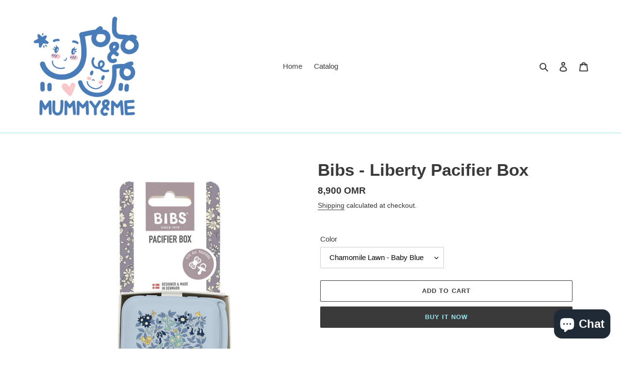

--- FILE ---
content_type: text/html; charset=utf-8
request_url: https://mummy-and-me.store/products/bibs-liberty-pacifier-box
body_size: 19846
content:
<!doctype html>
<html class="no-js" lang="en">
<head>
  <meta charset="utf-8">
  <meta http-equiv="X-UA-Compatible" content="IE=edge,chrome=1">
  <meta name="viewport" content="width=device-width,initial-scale=1">
  <meta name="theme-color" content="#3a3a3a">
  <link rel="canonical" href="https://mummy-and-me.store/products/bibs-liberty-pacifier-box"><title>Bibs - Liberty Pacifier Box
&ndash; Mummy and me</title><!-- /snippets/social-meta-tags.liquid -->




<meta property="og:site_name" content="Mummy and me">
<meta property="og:url" content="https://mummy-and-me.store/products/bibs-liberty-pacifier-box">
<meta property="og:title" content="Bibs - Liberty Pacifier Box">
<meta property="og:type" content="product">
<meta property="og:description" content="Mummy and me">

  <meta property="og:price:amount" content="8,90">
  <meta property="og:price:currency" content="OMR">

<meta property="og:image" content="http://mummy-and-me.store/cdn/shop/files/WhatsAppImage2023-06-23at11.26.38AM_1200x1200.jpg?v=1687612867"><meta property="og:image" content="http://mummy-and-me.store/cdn/shop/files/WhatsAppImage2023-06-23at11.39.14AM_1_1200x1200.jpg?v=1687612867"><meta property="og:image" content="http://mummy-and-me.store/cdn/shop/files/WhatsAppImage2023-06-23at11.39.14AM_1200x1200.jpg?v=1687612867">
<meta property="og:image:secure_url" content="https://mummy-and-me.store/cdn/shop/files/WhatsAppImage2023-06-23at11.26.38AM_1200x1200.jpg?v=1687612867"><meta property="og:image:secure_url" content="https://mummy-and-me.store/cdn/shop/files/WhatsAppImage2023-06-23at11.39.14AM_1_1200x1200.jpg?v=1687612867"><meta property="og:image:secure_url" content="https://mummy-and-me.store/cdn/shop/files/WhatsAppImage2023-06-23at11.39.14AM_1200x1200.jpg?v=1687612867">


<meta name="twitter:card" content="summary_large_image">
<meta name="twitter:title" content="Bibs - Liberty Pacifier Box">
<meta name="twitter:description" content="Mummy and me">


  <link href="//mummy-and-me.store/cdn/shop/t/1/assets/theme.scss.css?v=28338865806562282801759259549" rel="stylesheet" type="text/css" media="all" />

  <script>
    var theme = {
      breakpoints: {
        medium: 750,
        large: 990,
        widescreen: 1400
      },
      strings: {
        addToCart: "Add to cart",
        soldOut: "Sold out",
        unavailable: "Unavailable",
        regularPrice: "Regular price",
        salePrice: "Sale price",
        sale: "Sale",
        fromLowestPrice: "from [price]",
        vendor: "Vendor",
        showMore: "Show More",
        showLess: "Show Less",
        searchFor: "Search for",
        addressError: "Error looking up that address",
        addressNoResults: "No results for that address",
        addressQueryLimit: "You have exceeded the Google API usage limit. Consider upgrading to a \u003ca href=\"https:\/\/developers.google.com\/maps\/premium\/usage-limits\"\u003ePremium Plan\u003c\/a\u003e.",
        authError: "There was a problem authenticating your Google Maps account.",
        newWindow: "Opens in a new window.",
        external: "Opens external website.",
        newWindowExternal: "Opens external website in a new window.",
        removeLabel: "Remove [product]",
        update: "Update",
        quantity: "Quantity",
        discountedTotal: "Discounted total",
        regularTotal: "Regular total",
        priceColumn: "See Price column for discount details.",
        quantityMinimumMessage: "Quantity must be 1 or more",
        cartError: "There was an error while updating your cart. Please try again.",
        removedItemMessage: "Removed \u003cspan class=\"cart__removed-product-details\"\u003e([quantity]) [link]\u003c\/span\u003e from your cart.",
        unitPrice: "Unit price",
        unitPriceSeparator: "per",
        oneCartCount: "1 item",
        otherCartCount: "[count] items",
        quantityLabel: "Quantity: [count]",
        products: "Products",
        loading: "Loading",
        number_of_results: "[result_number] of [results_count]",
        number_of_results_found: "[results_count] results found",
        one_result_found: "1 result found"
      },
      moneyFormat: "{{amount_with_comma_separator}}0 OMR",
      moneyFormatWithCurrency: "{{amount_with_comma_separator}}0 OMR",
      settings: {
        predictiveSearchEnabled: true,
        predictiveSearchShowPrice: false,
        predictiveSearchShowVendor: false
      }
    }

    document.documentElement.className = document.documentElement.className.replace('no-js', 'js');
  </script><script src="//mummy-and-me.store/cdn/shop/t/1/assets/lazysizes.js?v=94224023136283657951587543054" async="async"></script>
  <script src="//mummy-and-me.store/cdn/shop/t/1/assets/vendor.js?v=85833464202832145531587543056" defer="defer"></script>
  <script src="//mummy-and-me.store/cdn/shop/t/1/assets/theme.js?v=89031576585505892971587543055" defer="defer"></script>

  <script>window.performance && window.performance.mark && window.performance.mark('shopify.content_for_header.start');</script><meta id="shopify-digital-wallet" name="shopify-digital-wallet" content="/29646553181/digital_wallets/dialog">
<link rel="alternate" type="application/json+oembed" href="https://mummy-and-me.store/products/bibs-liberty-pacifier-box.oembed">
<script async="async" src="/checkouts/internal/preloads.js?locale=en-OM"></script>
<script id="shopify-features" type="application/json">{"accessToken":"f66c3ddbafa3d8c406bc8992b558aba2","betas":["rich-media-storefront-analytics"],"domain":"mummy-and-me.store","predictiveSearch":true,"shopId":29646553181,"locale":"en"}</script>
<script>var Shopify = Shopify || {};
Shopify.shop = "mummy-and-me-by-sundus.myshopify.com";
Shopify.locale = "en";
Shopify.currency = {"active":"OMR","rate":"1.0"};
Shopify.country = "OM";
Shopify.theme = {"name":"Debut","id":81585209437,"schema_name":"Debut","schema_version":"16.5.6","theme_store_id":796,"role":"main"};
Shopify.theme.handle = "null";
Shopify.theme.style = {"id":null,"handle":null};
Shopify.cdnHost = "mummy-and-me.store/cdn";
Shopify.routes = Shopify.routes || {};
Shopify.routes.root = "/";</script>
<script type="module">!function(o){(o.Shopify=o.Shopify||{}).modules=!0}(window);</script>
<script>!function(o){function n(){var o=[];function n(){o.push(Array.prototype.slice.apply(arguments))}return n.q=o,n}var t=o.Shopify=o.Shopify||{};t.loadFeatures=n(),t.autoloadFeatures=n()}(window);</script>
<script id="shop-js-analytics" type="application/json">{"pageType":"product"}</script>
<script defer="defer" async type="module" src="//mummy-and-me.store/cdn/shopifycloud/shop-js/modules/v2/client.init-shop-cart-sync_BdyHc3Nr.en.esm.js"></script>
<script defer="defer" async type="module" src="//mummy-and-me.store/cdn/shopifycloud/shop-js/modules/v2/chunk.common_Daul8nwZ.esm.js"></script>
<script type="module">
  await import("//mummy-and-me.store/cdn/shopifycloud/shop-js/modules/v2/client.init-shop-cart-sync_BdyHc3Nr.en.esm.js");
await import("//mummy-and-me.store/cdn/shopifycloud/shop-js/modules/v2/chunk.common_Daul8nwZ.esm.js");

  window.Shopify.SignInWithShop?.initShopCartSync?.({"fedCMEnabled":true,"windoidEnabled":true});

</script>
<script>(function() {
  var isLoaded = false;
  function asyncLoad() {
    if (isLoaded) return;
    isLoaded = true;
    var urls = ["https:\/\/cdn.weglot.com\/weglot_script_tag.js?shop=mummy-and-me-by-sundus.myshopify.com"];
    for (var i = 0; i < urls.length; i++) {
      var s = document.createElement('script');
      s.type = 'text/javascript';
      s.async = true;
      s.src = urls[i];
      var x = document.getElementsByTagName('script')[0];
      x.parentNode.insertBefore(s, x);
    }
  };
  if(window.attachEvent) {
    window.attachEvent('onload', asyncLoad);
  } else {
    window.addEventListener('load', asyncLoad, false);
  }
})();</script>
<script id="__st">var __st={"a":29646553181,"offset":14400,"reqid":"15ec7420-b460-4250-9904-09a1ab2ecc9f-1769011669","pageurl":"mummy-and-me.store\/products\/bibs-liberty-pacifier-box","u":"e6a069b9ce55","p":"product","rtyp":"product","rid":7113702572125};</script>
<script>window.ShopifyPaypalV4VisibilityTracking = true;</script>
<script id="captcha-bootstrap">!function(){'use strict';const t='contact',e='account',n='new_comment',o=[[t,t],['blogs',n],['comments',n],[t,'customer']],c=[[e,'customer_login'],[e,'guest_login'],[e,'recover_customer_password'],[e,'create_customer']],r=t=>t.map((([t,e])=>`form[action*='/${t}']:not([data-nocaptcha='true']) input[name='form_type'][value='${e}']`)).join(','),a=t=>()=>t?[...document.querySelectorAll(t)].map((t=>t.form)):[];function s(){const t=[...o],e=r(t);return a(e)}const i='password',u='form_key',d=['recaptcha-v3-token','g-recaptcha-response','h-captcha-response',i],f=()=>{try{return window.sessionStorage}catch{return}},m='__shopify_v',_=t=>t.elements[u];function p(t,e,n=!1){try{const o=window.sessionStorage,c=JSON.parse(o.getItem(e)),{data:r}=function(t){const{data:e,action:n}=t;return t[m]||n?{data:e,action:n}:{data:t,action:n}}(c);for(const[e,n]of Object.entries(r))t.elements[e]&&(t.elements[e].value=n);n&&o.removeItem(e)}catch(o){console.error('form repopulation failed',{error:o})}}const l='form_type',E='cptcha';function T(t){t.dataset[E]=!0}const w=window,h=w.document,L='Shopify',v='ce_forms',y='captcha';let A=!1;((t,e)=>{const n=(g='f06e6c50-85a8-45c8-87d0-21a2b65856fe',I='https://cdn.shopify.com/shopifycloud/storefront-forms-hcaptcha/ce_storefront_forms_captcha_hcaptcha.v1.5.2.iife.js',D={infoText:'Protected by hCaptcha',privacyText:'Privacy',termsText:'Terms'},(t,e,n)=>{const o=w[L][v],c=o.bindForm;if(c)return c(t,g,e,D).then(n);var r;o.q.push([[t,g,e,D],n]),r=I,A||(h.body.append(Object.assign(h.createElement('script'),{id:'captcha-provider',async:!0,src:r})),A=!0)});var g,I,D;w[L]=w[L]||{},w[L][v]=w[L][v]||{},w[L][v].q=[],w[L][y]=w[L][y]||{},w[L][y].protect=function(t,e){n(t,void 0,e),T(t)},Object.freeze(w[L][y]),function(t,e,n,w,h,L){const[v,y,A,g]=function(t,e,n){const i=e?o:[],u=t?c:[],d=[...i,...u],f=r(d),m=r(i),_=r(d.filter((([t,e])=>n.includes(e))));return[a(f),a(m),a(_),s()]}(w,h,L),I=t=>{const e=t.target;return e instanceof HTMLFormElement?e:e&&e.form},D=t=>v().includes(t);t.addEventListener('submit',(t=>{const e=I(t);if(!e)return;const n=D(e)&&!e.dataset.hcaptchaBound&&!e.dataset.recaptchaBound,o=_(e),c=g().includes(e)&&(!o||!o.value);(n||c)&&t.preventDefault(),c&&!n&&(function(t){try{if(!f())return;!function(t){const e=f();if(!e)return;const n=_(t);if(!n)return;const o=n.value;o&&e.removeItem(o)}(t);const e=Array.from(Array(32),(()=>Math.random().toString(36)[2])).join('');!function(t,e){_(t)||t.append(Object.assign(document.createElement('input'),{type:'hidden',name:u})),t.elements[u].value=e}(t,e),function(t,e){const n=f();if(!n)return;const o=[...t.querySelectorAll(`input[type='${i}']`)].map((({name:t})=>t)),c=[...d,...o],r={};for(const[a,s]of new FormData(t).entries())c.includes(a)||(r[a]=s);n.setItem(e,JSON.stringify({[m]:1,action:t.action,data:r}))}(t,e)}catch(e){console.error('failed to persist form',e)}}(e),e.submit())}));const S=(t,e)=>{t&&!t.dataset[E]&&(n(t,e.some((e=>e===t))),T(t))};for(const o of['focusin','change'])t.addEventListener(o,(t=>{const e=I(t);D(e)&&S(e,y())}));const B=e.get('form_key'),M=e.get(l),P=B&&M;t.addEventListener('DOMContentLoaded',(()=>{const t=y();if(P)for(const e of t)e.elements[l].value===M&&p(e,B);[...new Set([...A(),...v().filter((t=>'true'===t.dataset.shopifyCaptcha))])].forEach((e=>S(e,t)))}))}(h,new URLSearchParams(w.location.search),n,t,e,['guest_login'])})(!0,!0)}();</script>
<script integrity="sha256-4kQ18oKyAcykRKYeNunJcIwy7WH5gtpwJnB7kiuLZ1E=" data-source-attribution="shopify.loadfeatures" defer="defer" src="//mummy-and-me.store/cdn/shopifycloud/storefront/assets/storefront/load_feature-a0a9edcb.js" crossorigin="anonymous"></script>
<script data-source-attribution="shopify.dynamic_checkout.dynamic.init">var Shopify=Shopify||{};Shopify.PaymentButton=Shopify.PaymentButton||{isStorefrontPortableWallets:!0,init:function(){window.Shopify.PaymentButton.init=function(){};var t=document.createElement("script");t.src="https://mummy-and-me.store/cdn/shopifycloud/portable-wallets/latest/portable-wallets.en.js",t.type="module",document.head.appendChild(t)}};
</script>
<script data-source-attribution="shopify.dynamic_checkout.buyer_consent">
  function portableWalletsHideBuyerConsent(e){var t=document.getElementById("shopify-buyer-consent"),n=document.getElementById("shopify-subscription-policy-button");t&&n&&(t.classList.add("hidden"),t.setAttribute("aria-hidden","true"),n.removeEventListener("click",e))}function portableWalletsShowBuyerConsent(e){var t=document.getElementById("shopify-buyer-consent"),n=document.getElementById("shopify-subscription-policy-button");t&&n&&(t.classList.remove("hidden"),t.removeAttribute("aria-hidden"),n.addEventListener("click",e))}window.Shopify?.PaymentButton&&(window.Shopify.PaymentButton.hideBuyerConsent=portableWalletsHideBuyerConsent,window.Shopify.PaymentButton.showBuyerConsent=portableWalletsShowBuyerConsent);
</script>
<script>
  function portableWalletsCleanup(e){e&&e.src&&console.error("Failed to load portable wallets script "+e.src);var t=document.querySelectorAll("shopify-accelerated-checkout .shopify-payment-button__skeleton, shopify-accelerated-checkout-cart .wallet-cart-button__skeleton"),e=document.getElementById("shopify-buyer-consent");for(let e=0;e<t.length;e++)t[e].remove();e&&e.remove()}function portableWalletsNotLoadedAsModule(e){e instanceof ErrorEvent&&"string"==typeof e.message&&e.message.includes("import.meta")&&"string"==typeof e.filename&&e.filename.includes("portable-wallets")&&(window.removeEventListener("error",portableWalletsNotLoadedAsModule),window.Shopify.PaymentButton.failedToLoad=e,"loading"===document.readyState?document.addEventListener("DOMContentLoaded",window.Shopify.PaymentButton.init):window.Shopify.PaymentButton.init())}window.addEventListener("error",portableWalletsNotLoadedAsModule);
</script>

<script type="module" src="https://mummy-and-me.store/cdn/shopifycloud/portable-wallets/latest/portable-wallets.en.js" onError="portableWalletsCleanup(this)" crossorigin="anonymous"></script>
<script nomodule>
  document.addEventListener("DOMContentLoaded", portableWalletsCleanup);
</script>

<link id="shopify-accelerated-checkout-styles" rel="stylesheet" media="screen" href="https://mummy-and-me.store/cdn/shopifycloud/portable-wallets/latest/accelerated-checkout-backwards-compat.css" crossorigin="anonymous">
<style id="shopify-accelerated-checkout-cart">
        #shopify-buyer-consent {
  margin-top: 1em;
  display: inline-block;
  width: 100%;
}

#shopify-buyer-consent.hidden {
  display: none;
}

#shopify-subscription-policy-button {
  background: none;
  border: none;
  padding: 0;
  text-decoration: underline;
  font-size: inherit;
  cursor: pointer;
}

#shopify-subscription-policy-button::before {
  box-shadow: none;
}

      </style>

<script>window.performance && window.performance.mark && window.performance.mark('shopify.content_for_header.end');</script>
<link rel="alternate" hreflang="ar" href="https://mummy-and-me.store/products/bibs-liberty-pacifier-box">
<link rel="alternate" hreflang="en" href="https://mummy-and-me.store/a/l/en/products/bibs-liberty-pacifier-box">
    

<!--Start Weglot Script-->
<script src="//cdn.weglot.com/weglot.min.js"></script>
<script id="has-script-tags">Weglot.initialize({ api_key:"wg_69cf2de2f53f4749ca235c25b1bd84411" });</script>
<!--End Weglot Script-->

<script src="https://cdn.shopify.com/extensions/e8878072-2f6b-4e89-8082-94b04320908d/inbox-1254/assets/inbox-chat-loader.js" type="text/javascript" defer="defer"></script>
<link href="https://monorail-edge.shopifysvc.com" rel="dns-prefetch">
<script>(function(){if ("sendBeacon" in navigator && "performance" in window) {try {var session_token_from_headers = performance.getEntriesByType('navigation')[0].serverTiming.find(x => x.name == '_s').description;} catch {var session_token_from_headers = undefined;}var session_cookie_matches = document.cookie.match(/_shopify_s=([^;]*)/);var session_token_from_cookie = session_cookie_matches && session_cookie_matches.length === 2 ? session_cookie_matches[1] : "";var session_token = session_token_from_headers || session_token_from_cookie || "";function handle_abandonment_event(e) {var entries = performance.getEntries().filter(function(entry) {return /monorail-edge.shopifysvc.com/.test(entry.name);});if (!window.abandonment_tracked && entries.length === 0) {window.abandonment_tracked = true;var currentMs = Date.now();var navigation_start = performance.timing.navigationStart;var payload = {shop_id: 29646553181,url: window.location.href,navigation_start,duration: currentMs - navigation_start,session_token,page_type: "product"};window.navigator.sendBeacon("https://monorail-edge.shopifysvc.com/v1/produce", JSON.stringify({schema_id: "online_store_buyer_site_abandonment/1.1",payload: payload,metadata: {event_created_at_ms: currentMs,event_sent_at_ms: currentMs}}));}}window.addEventListener('pagehide', handle_abandonment_event);}}());</script>
<script id="web-pixels-manager-setup">(function e(e,d,r,n,o){if(void 0===o&&(o={}),!Boolean(null===(a=null===(i=window.Shopify)||void 0===i?void 0:i.analytics)||void 0===a?void 0:a.replayQueue)){var i,a;window.Shopify=window.Shopify||{};var t=window.Shopify;t.analytics=t.analytics||{};var s=t.analytics;s.replayQueue=[],s.publish=function(e,d,r){return s.replayQueue.push([e,d,r]),!0};try{self.performance.mark("wpm:start")}catch(e){}var l=function(){var e={modern:/Edge?\/(1{2}[4-9]|1[2-9]\d|[2-9]\d{2}|\d{4,})\.\d+(\.\d+|)|Firefox\/(1{2}[4-9]|1[2-9]\d|[2-9]\d{2}|\d{4,})\.\d+(\.\d+|)|Chrom(ium|e)\/(9{2}|\d{3,})\.\d+(\.\d+|)|(Maci|X1{2}).+ Version\/(15\.\d+|(1[6-9]|[2-9]\d|\d{3,})\.\d+)([,.]\d+|)( \(\w+\)|)( Mobile\/\w+|) Safari\/|Chrome.+OPR\/(9{2}|\d{3,})\.\d+\.\d+|(CPU[ +]OS|iPhone[ +]OS|CPU[ +]iPhone|CPU IPhone OS|CPU iPad OS)[ +]+(15[._]\d+|(1[6-9]|[2-9]\d|\d{3,})[._]\d+)([._]\d+|)|Android:?[ /-](13[3-9]|1[4-9]\d|[2-9]\d{2}|\d{4,})(\.\d+|)(\.\d+|)|Android.+Firefox\/(13[5-9]|1[4-9]\d|[2-9]\d{2}|\d{4,})\.\d+(\.\d+|)|Android.+Chrom(ium|e)\/(13[3-9]|1[4-9]\d|[2-9]\d{2}|\d{4,})\.\d+(\.\d+|)|SamsungBrowser\/([2-9]\d|\d{3,})\.\d+/,legacy:/Edge?\/(1[6-9]|[2-9]\d|\d{3,})\.\d+(\.\d+|)|Firefox\/(5[4-9]|[6-9]\d|\d{3,})\.\d+(\.\d+|)|Chrom(ium|e)\/(5[1-9]|[6-9]\d|\d{3,})\.\d+(\.\d+|)([\d.]+$|.*Safari\/(?![\d.]+ Edge\/[\d.]+$))|(Maci|X1{2}).+ Version\/(10\.\d+|(1[1-9]|[2-9]\d|\d{3,})\.\d+)([,.]\d+|)( \(\w+\)|)( Mobile\/\w+|) Safari\/|Chrome.+OPR\/(3[89]|[4-9]\d|\d{3,})\.\d+\.\d+|(CPU[ +]OS|iPhone[ +]OS|CPU[ +]iPhone|CPU IPhone OS|CPU iPad OS)[ +]+(10[._]\d+|(1[1-9]|[2-9]\d|\d{3,})[._]\d+)([._]\d+|)|Android:?[ /-](13[3-9]|1[4-9]\d|[2-9]\d{2}|\d{4,})(\.\d+|)(\.\d+|)|Mobile Safari.+OPR\/([89]\d|\d{3,})\.\d+\.\d+|Android.+Firefox\/(13[5-9]|1[4-9]\d|[2-9]\d{2}|\d{4,})\.\d+(\.\d+|)|Android.+Chrom(ium|e)\/(13[3-9]|1[4-9]\d|[2-9]\d{2}|\d{4,})\.\d+(\.\d+|)|Android.+(UC? ?Browser|UCWEB|U3)[ /]?(15\.([5-9]|\d{2,})|(1[6-9]|[2-9]\d|\d{3,})\.\d+)\.\d+|SamsungBrowser\/(5\.\d+|([6-9]|\d{2,})\.\d+)|Android.+MQ{2}Browser\/(14(\.(9|\d{2,})|)|(1[5-9]|[2-9]\d|\d{3,})(\.\d+|))(\.\d+|)|K[Aa][Ii]OS\/(3\.\d+|([4-9]|\d{2,})\.\d+)(\.\d+|)/},d=e.modern,r=e.legacy,n=navigator.userAgent;return n.match(d)?"modern":n.match(r)?"legacy":"unknown"}(),u="modern"===l?"modern":"legacy",c=(null!=n?n:{modern:"",legacy:""})[u],f=function(e){return[e.baseUrl,"/wpm","/b",e.hashVersion,"modern"===e.buildTarget?"m":"l",".js"].join("")}({baseUrl:d,hashVersion:r,buildTarget:u}),m=function(e){var d=e.version,r=e.bundleTarget,n=e.surface,o=e.pageUrl,i=e.monorailEndpoint;return{emit:function(e){var a=e.status,t=e.errorMsg,s=(new Date).getTime(),l=JSON.stringify({metadata:{event_sent_at_ms:s},events:[{schema_id:"web_pixels_manager_load/3.1",payload:{version:d,bundle_target:r,page_url:o,status:a,surface:n,error_msg:t},metadata:{event_created_at_ms:s}}]});if(!i)return console&&console.warn&&console.warn("[Web Pixels Manager] No Monorail endpoint provided, skipping logging."),!1;try{return self.navigator.sendBeacon.bind(self.navigator)(i,l)}catch(e){}var u=new XMLHttpRequest;try{return u.open("POST",i,!0),u.setRequestHeader("Content-Type","text/plain"),u.send(l),!0}catch(e){return console&&console.warn&&console.warn("[Web Pixels Manager] Got an unhandled error while logging to Monorail."),!1}}}}({version:r,bundleTarget:l,surface:e.surface,pageUrl:self.location.href,monorailEndpoint:e.monorailEndpoint});try{o.browserTarget=l,function(e){var d=e.src,r=e.async,n=void 0===r||r,o=e.onload,i=e.onerror,a=e.sri,t=e.scriptDataAttributes,s=void 0===t?{}:t,l=document.createElement("script"),u=document.querySelector("head"),c=document.querySelector("body");if(l.async=n,l.src=d,a&&(l.integrity=a,l.crossOrigin="anonymous"),s)for(var f in s)if(Object.prototype.hasOwnProperty.call(s,f))try{l.dataset[f]=s[f]}catch(e){}if(o&&l.addEventListener("load",o),i&&l.addEventListener("error",i),u)u.appendChild(l);else{if(!c)throw new Error("Did not find a head or body element to append the script");c.appendChild(l)}}({src:f,async:!0,onload:function(){if(!function(){var e,d;return Boolean(null===(d=null===(e=window.Shopify)||void 0===e?void 0:e.analytics)||void 0===d?void 0:d.initialized)}()){var d=window.webPixelsManager.init(e)||void 0;if(d){var r=window.Shopify.analytics;r.replayQueue.forEach((function(e){var r=e[0],n=e[1],o=e[2];d.publishCustomEvent(r,n,o)})),r.replayQueue=[],r.publish=d.publishCustomEvent,r.visitor=d.visitor,r.initialized=!0}}},onerror:function(){return m.emit({status:"failed",errorMsg:"".concat(f," has failed to load")})},sri:function(e){var d=/^sha384-[A-Za-z0-9+/=]+$/;return"string"==typeof e&&d.test(e)}(c)?c:"",scriptDataAttributes:o}),m.emit({status:"loading"})}catch(e){m.emit({status:"failed",errorMsg:(null==e?void 0:e.message)||"Unknown error"})}}})({shopId: 29646553181,storefrontBaseUrl: "https://mummy-and-me.store",extensionsBaseUrl: "https://extensions.shopifycdn.com/cdn/shopifycloud/web-pixels-manager",monorailEndpoint: "https://monorail-edge.shopifysvc.com/unstable/produce_batch",surface: "storefront-renderer",enabledBetaFlags: ["2dca8a86"],webPixelsConfigList: [{"id":"shopify-app-pixel","configuration":"{}","eventPayloadVersion":"v1","runtimeContext":"STRICT","scriptVersion":"0450","apiClientId":"shopify-pixel","type":"APP","privacyPurposes":["ANALYTICS","MARKETING"]},{"id":"shopify-custom-pixel","eventPayloadVersion":"v1","runtimeContext":"LAX","scriptVersion":"0450","apiClientId":"shopify-pixel","type":"CUSTOM","privacyPurposes":["ANALYTICS","MARKETING"]}],isMerchantRequest: false,initData: {"shop":{"name":"Mummy and me","paymentSettings":{"currencyCode":"OMR"},"myshopifyDomain":"mummy-and-me-by-sundus.myshopify.com","countryCode":"OM","storefrontUrl":"https:\/\/mummy-and-me.store"},"customer":null,"cart":null,"checkout":null,"productVariants":[{"price":{"amount":8.9,"currencyCode":"OMR"},"product":{"title":"Bibs - Liberty Pacifier Box","vendor":"Mummy and me","id":"7113702572125","untranslatedTitle":"Bibs - Liberty Pacifier Box","url":"\/products\/bibs-liberty-pacifier-box","type":""},"id":"41076784234589","image":{"src":"\/\/mummy-and-me.store\/cdn\/shop\/files\/WhatsAppImage2023-06-23at11.39.13AM_1.jpg?v=1687612867"},"sku":"","title":"Capel - Sage","untranslatedTitle":"Capel - Sage"},{"price":{"amount":8.9,"currencyCode":"OMR"},"product":{"title":"Bibs - Liberty Pacifier Box","vendor":"Mummy and me","id":"7113702572125","untranslatedTitle":"Bibs - Liberty Pacifier Box","url":"\/products\/bibs-liberty-pacifier-box","type":""},"id":"41076784267357","image":{"src":"\/\/mummy-and-me.store\/cdn\/shop\/files\/WhatsAppImage2023-06-23at11.39.13AM_2.jpg?v=1687612867"},"sku":"","title":"Eloise - Blush","untranslatedTitle":"Eloise - Blush"},{"price":{"amount":8.9,"currencyCode":"OMR"},"product":{"title":"Bibs - Liberty Pacifier Box","vendor":"Mummy and me","id":"7113702572125","untranslatedTitle":"Bibs - Liberty Pacifier Box","url":"\/products\/bibs-liberty-pacifier-box","type":""},"id":"41076784300125","image":{"src":"\/\/mummy-and-me.store\/cdn\/shop\/files\/WhatsAppImage2023-06-23at11.39.14AM.jpg?v=1687612867"},"sku":"","title":"Eloise - Ivory","untranslatedTitle":"Eloise - Ivory"},{"price":{"amount":8.9,"currencyCode":"OMR"},"product":{"title":"Bibs - Liberty Pacifier Box","vendor":"Mummy and me","id":"7113702572125","untranslatedTitle":"Bibs - Liberty Pacifier Box","url":"\/products\/bibs-liberty-pacifier-box","type":""},"id":"41076784332893","image":{"src":"\/\/mummy-and-me.store\/cdn\/shop\/files\/WhatsAppImage2023-06-23at11.39.14AM_1.jpg?v=1687612867"},"sku":"","title":"Chamomile Lawn - Baby Blue","untranslatedTitle":"Chamomile Lawn - Baby Blue"}],"purchasingCompany":null},},"https://mummy-and-me.store/cdn","fcfee988w5aeb613cpc8e4bc33m6693e112",{"modern":"","legacy":""},{"shopId":"29646553181","storefrontBaseUrl":"https:\/\/mummy-and-me.store","extensionBaseUrl":"https:\/\/extensions.shopifycdn.com\/cdn\/shopifycloud\/web-pixels-manager","surface":"storefront-renderer","enabledBetaFlags":"[\"2dca8a86\"]","isMerchantRequest":"false","hashVersion":"fcfee988w5aeb613cpc8e4bc33m6693e112","publish":"custom","events":"[[\"page_viewed\",{}],[\"product_viewed\",{\"productVariant\":{\"price\":{\"amount\":8.9,\"currencyCode\":\"OMR\"},\"product\":{\"title\":\"Bibs - Liberty Pacifier Box\",\"vendor\":\"Mummy and me\",\"id\":\"7113702572125\",\"untranslatedTitle\":\"Bibs - Liberty Pacifier Box\",\"url\":\"\/products\/bibs-liberty-pacifier-box\",\"type\":\"\"},\"id\":\"41076784332893\",\"image\":{\"src\":\"\/\/mummy-and-me.store\/cdn\/shop\/files\/WhatsAppImage2023-06-23at11.39.14AM_1.jpg?v=1687612867\"},\"sku\":\"\",\"title\":\"Chamomile Lawn - Baby Blue\",\"untranslatedTitle\":\"Chamomile Lawn - Baby Blue\"}}]]"});</script><script>
  window.ShopifyAnalytics = window.ShopifyAnalytics || {};
  window.ShopifyAnalytics.meta = window.ShopifyAnalytics.meta || {};
  window.ShopifyAnalytics.meta.currency = 'OMR';
  var meta = {"product":{"id":7113702572125,"gid":"gid:\/\/shopify\/Product\/7113702572125","vendor":"Mummy and me","type":"","handle":"bibs-liberty-pacifier-box","variants":[{"id":41076784234589,"price":890,"name":"Bibs - Liberty Pacifier Box - Capel - Sage","public_title":"Capel - Sage","sku":""},{"id":41076784267357,"price":890,"name":"Bibs - Liberty Pacifier Box - Eloise - Blush","public_title":"Eloise - Blush","sku":""},{"id":41076784300125,"price":890,"name":"Bibs - Liberty Pacifier Box - Eloise - Ivory","public_title":"Eloise - Ivory","sku":""},{"id":41076784332893,"price":890,"name":"Bibs - Liberty Pacifier Box - Chamomile Lawn - Baby Blue","public_title":"Chamomile Lawn - Baby Blue","sku":""}],"remote":false},"page":{"pageType":"product","resourceType":"product","resourceId":7113702572125,"requestId":"15ec7420-b460-4250-9904-09a1ab2ecc9f-1769011669"}};
  for (var attr in meta) {
    window.ShopifyAnalytics.meta[attr] = meta[attr];
  }
</script>
<script class="analytics">
  (function () {
    var customDocumentWrite = function(content) {
      var jquery = null;

      if (window.jQuery) {
        jquery = window.jQuery;
      } else if (window.Checkout && window.Checkout.$) {
        jquery = window.Checkout.$;
      }

      if (jquery) {
        jquery('body').append(content);
      }
    };

    var hasLoggedConversion = function(token) {
      if (token) {
        return document.cookie.indexOf('loggedConversion=' + token) !== -1;
      }
      return false;
    }

    var setCookieIfConversion = function(token) {
      if (token) {
        var twoMonthsFromNow = new Date(Date.now());
        twoMonthsFromNow.setMonth(twoMonthsFromNow.getMonth() + 2);

        document.cookie = 'loggedConversion=' + token + '; expires=' + twoMonthsFromNow;
      }
    }

    var trekkie = window.ShopifyAnalytics.lib = window.trekkie = window.trekkie || [];
    if (trekkie.integrations) {
      return;
    }
    trekkie.methods = [
      'identify',
      'page',
      'ready',
      'track',
      'trackForm',
      'trackLink'
    ];
    trekkie.factory = function(method) {
      return function() {
        var args = Array.prototype.slice.call(arguments);
        args.unshift(method);
        trekkie.push(args);
        return trekkie;
      };
    };
    for (var i = 0; i < trekkie.methods.length; i++) {
      var key = trekkie.methods[i];
      trekkie[key] = trekkie.factory(key);
    }
    trekkie.load = function(config) {
      trekkie.config = config || {};
      trekkie.config.initialDocumentCookie = document.cookie;
      var first = document.getElementsByTagName('script')[0];
      var script = document.createElement('script');
      script.type = 'text/javascript';
      script.onerror = function(e) {
        var scriptFallback = document.createElement('script');
        scriptFallback.type = 'text/javascript';
        scriptFallback.onerror = function(error) {
                var Monorail = {
      produce: function produce(monorailDomain, schemaId, payload) {
        var currentMs = new Date().getTime();
        var event = {
          schema_id: schemaId,
          payload: payload,
          metadata: {
            event_created_at_ms: currentMs,
            event_sent_at_ms: currentMs
          }
        };
        return Monorail.sendRequest("https://" + monorailDomain + "/v1/produce", JSON.stringify(event));
      },
      sendRequest: function sendRequest(endpointUrl, payload) {
        // Try the sendBeacon API
        if (window && window.navigator && typeof window.navigator.sendBeacon === 'function' && typeof window.Blob === 'function' && !Monorail.isIos12()) {
          var blobData = new window.Blob([payload], {
            type: 'text/plain'
          });

          if (window.navigator.sendBeacon(endpointUrl, blobData)) {
            return true;
          } // sendBeacon was not successful

        } // XHR beacon

        var xhr = new XMLHttpRequest();

        try {
          xhr.open('POST', endpointUrl);
          xhr.setRequestHeader('Content-Type', 'text/plain');
          xhr.send(payload);
        } catch (e) {
          console.log(e);
        }

        return false;
      },
      isIos12: function isIos12() {
        return window.navigator.userAgent.lastIndexOf('iPhone; CPU iPhone OS 12_') !== -1 || window.navigator.userAgent.lastIndexOf('iPad; CPU OS 12_') !== -1;
      }
    };
    Monorail.produce('monorail-edge.shopifysvc.com',
      'trekkie_storefront_load_errors/1.1',
      {shop_id: 29646553181,
      theme_id: 81585209437,
      app_name: "storefront",
      context_url: window.location.href,
      source_url: "//mummy-and-me.store/cdn/s/trekkie.storefront.cd680fe47e6c39ca5d5df5f0a32d569bc48c0f27.min.js"});

        };
        scriptFallback.async = true;
        scriptFallback.src = '//mummy-and-me.store/cdn/s/trekkie.storefront.cd680fe47e6c39ca5d5df5f0a32d569bc48c0f27.min.js';
        first.parentNode.insertBefore(scriptFallback, first);
      };
      script.async = true;
      script.src = '//mummy-and-me.store/cdn/s/trekkie.storefront.cd680fe47e6c39ca5d5df5f0a32d569bc48c0f27.min.js';
      first.parentNode.insertBefore(script, first);
    };
    trekkie.load(
      {"Trekkie":{"appName":"storefront","development":false,"defaultAttributes":{"shopId":29646553181,"isMerchantRequest":null,"themeId":81585209437,"themeCityHash":"6852179729647045043","contentLanguage":"en","currency":"OMR","eventMetadataId":"ace1fcff-924a-46ad-be80-e3e63b7ab5e8"},"isServerSideCookieWritingEnabled":true,"monorailRegion":"shop_domain","enabledBetaFlags":["65f19447"]},"Session Attribution":{},"S2S":{"facebookCapiEnabled":false,"source":"trekkie-storefront-renderer","apiClientId":580111}}
    );

    var loaded = false;
    trekkie.ready(function() {
      if (loaded) return;
      loaded = true;

      window.ShopifyAnalytics.lib = window.trekkie;

      var originalDocumentWrite = document.write;
      document.write = customDocumentWrite;
      try { window.ShopifyAnalytics.merchantGoogleAnalytics.call(this); } catch(error) {};
      document.write = originalDocumentWrite;

      window.ShopifyAnalytics.lib.page(null,{"pageType":"product","resourceType":"product","resourceId":7113702572125,"requestId":"15ec7420-b460-4250-9904-09a1ab2ecc9f-1769011669","shopifyEmitted":true});

      var match = window.location.pathname.match(/checkouts\/(.+)\/(thank_you|post_purchase)/)
      var token = match? match[1]: undefined;
      if (!hasLoggedConversion(token)) {
        setCookieIfConversion(token);
        window.ShopifyAnalytics.lib.track("Viewed Product",{"currency":"OMR","variantId":41076784234589,"productId":7113702572125,"productGid":"gid:\/\/shopify\/Product\/7113702572125","name":"Bibs - Liberty Pacifier Box - Capel - Sage","price":"8.900","sku":"","brand":"Mummy and me","variant":"Capel - Sage","category":"","nonInteraction":true,"remote":false},undefined,undefined,{"shopifyEmitted":true});
      window.ShopifyAnalytics.lib.track("monorail:\/\/trekkie_storefront_viewed_product\/1.1",{"currency":"OMR","variantId":41076784234589,"productId":7113702572125,"productGid":"gid:\/\/shopify\/Product\/7113702572125","name":"Bibs - Liberty Pacifier Box - Capel - Sage","price":"8.900","sku":"","brand":"Mummy and me","variant":"Capel - Sage","category":"","nonInteraction":true,"remote":false,"referer":"https:\/\/mummy-and-me.store\/products\/bibs-liberty-pacifier-box"});
      }
    });


        var eventsListenerScript = document.createElement('script');
        eventsListenerScript.async = true;
        eventsListenerScript.src = "//mummy-and-me.store/cdn/shopifycloud/storefront/assets/shop_events_listener-3da45d37.js";
        document.getElementsByTagName('head')[0].appendChild(eventsListenerScript);

})();</script>
<script
  defer
  src="https://mummy-and-me.store/cdn/shopifycloud/perf-kit/shopify-perf-kit-3.0.4.min.js"
  data-application="storefront-renderer"
  data-shop-id="29646553181"
  data-render-region="gcp-us-central1"
  data-page-type="product"
  data-theme-instance-id="81585209437"
  data-theme-name="Debut"
  data-theme-version="16.5.6"
  data-monorail-region="shop_domain"
  data-resource-timing-sampling-rate="10"
  data-shs="true"
  data-shs-beacon="true"
  data-shs-export-with-fetch="true"
  data-shs-logs-sample-rate="1"
  data-shs-beacon-endpoint="https://mummy-and-me.store/api/collect"
></script>
</head>

<body class="template-product">

  <a class="in-page-link visually-hidden skip-link" href="#MainContent">Skip to content</a><style data-shopify>

  .cart-popup {
    box-shadow: 1px 1px 10px 2px rgba(152, 235, 241, 0.5);
  }</style><div class="cart-popup-wrapper cart-popup-wrapper--hidden" role="dialog" aria-modal="true" aria-labelledby="CartPopupHeading" data-cart-popup-wrapper>
  <div class="cart-popup" data-cart-popup tabindex="-1">
    <div class="cart-popup__header">
      <h2 id="CartPopupHeading" class="cart-popup__heading">Just added to your cart</h2>
      <button class="cart-popup__close" aria-label="Close" data-cart-popup-close><svg aria-hidden="true" focusable="false" role="presentation" class="icon icon-close" viewBox="0 0 40 40"><path d="M23.868 20.015L39.117 4.78c1.11-1.108 1.11-2.77 0-3.877-1.109-1.108-2.773-1.108-3.882 0L19.986 16.137 4.737.904C3.628-.204 1.965-.204.856.904c-1.11 1.108-1.11 2.77 0 3.877l15.249 15.234L.855 35.248c-1.108 1.108-1.108 2.77 0 3.877.555.554 1.248.831 1.942.831s1.386-.277 1.94-.83l15.25-15.234 15.248 15.233c.555.554 1.248.831 1.941.831s1.387-.277 1.941-.83c1.11-1.109 1.11-2.77 0-3.878L23.868 20.015z" class="layer"/></svg></button>
    </div>
    <div class="cart-popup-item">
      <div class="cart-popup-item__image-wrapper hide" data-cart-popup-image-wrapper>
        <div class="cart-popup-item__image cart-popup-item__image--placeholder" data-cart-popup-image-placeholder>
          <div data-placeholder-size></div>
          <div class="placeholder-background placeholder-background--animation"></div>
        </div>
      </div>
      <div class="cart-popup-item__description">
        <div>
          <div class="cart-popup-item__title" data-cart-popup-title></div>
          <ul class="product-details" aria-label="Product details" data-cart-popup-product-details></ul>
        </div>
        <div class="cart-popup-item__quantity">
          <span class="visually-hidden" data-cart-popup-quantity-label></span>
          <span aria-hidden="true">Qty:</span>
          <span aria-hidden="true" data-cart-popup-quantity></span>
        </div>
      </div>
    </div>

    <a href="/cart" class="cart-popup__cta-link btn btn--secondary-accent">
      View cart (<span data-cart-popup-cart-quantity></span>)
    </a>

    <div class="cart-popup__dismiss">
      <button class="cart-popup__dismiss-button text-link text-link--accent" data-cart-popup-dismiss>
        Continue shopping
      </button>
    </div>
  </div>
</div>

<div id="shopify-section-header" class="shopify-section">
  <style>
    
      .site-header__logo-image {
        max-width: 250px;
      }
    

    
      .site-header__logo-image {
        margin: 0;
      }
    
  </style>


<div id="SearchDrawer" class="search-bar drawer drawer--top" role="dialog" aria-modal="true" aria-label="Search" data-predictive-search-drawer>
  <div class="search-bar__interior">
    <div class="search-form__container" data-search-form-container>
      <form class="search-form search-bar__form" action="/search" method="get" role="search">
        <div class="search-form__input-wrapper">
          <input
            type="text"
            name="q"
            placeholder="Search"
            role="combobox"
            aria-autocomplete="list"
            aria-owns="predictive-search-results"
            aria-expanded="false"
            aria-label="Search"
            aria-haspopup="listbox"
            class="search-form__input search-bar__input"
            data-predictive-search-drawer-input
          />
          <input type="hidden" name="options[prefix]" value="last" aria-hidden="true" />
          <div class="predictive-search-wrapper predictive-search-wrapper--drawer" data-predictive-search-mount="drawer"></div>
        </div>

        <button class="search-bar__submit search-form__submit"
          type="submit"
          data-search-form-submit>
          <svg aria-hidden="true" focusable="false" role="presentation" class="icon icon-search" viewBox="0 0 37 40"><path d="M35.6 36l-9.8-9.8c4.1-5.4 3.6-13.2-1.3-18.1-5.4-5.4-14.2-5.4-19.7 0-5.4 5.4-5.4 14.2 0 19.7 2.6 2.6 6.1 4.1 9.8 4.1 3 0 5.9-1 8.3-2.8l9.8 9.8c.4.4.9.6 1.4.6s1-.2 1.4-.6c.9-.9.9-2.1.1-2.9zm-20.9-8.2c-2.6 0-5.1-1-7-2.9-3.9-3.9-3.9-10.1 0-14C9.6 9 12.2 8 14.7 8s5.1 1 7 2.9c3.9 3.9 3.9 10.1 0 14-1.9 1.9-4.4 2.9-7 2.9z"/></svg>
          <span class="icon__fallback-text">Submit</span>
        </button>
      </form>

      <div class="search-bar__actions">
        <button type="button" class="btn--link search-bar__close js-drawer-close">
          <svg aria-hidden="true" focusable="false" role="presentation" class="icon icon-close" viewBox="0 0 40 40"><path d="M23.868 20.015L39.117 4.78c1.11-1.108 1.11-2.77 0-3.877-1.109-1.108-2.773-1.108-3.882 0L19.986 16.137 4.737.904C3.628-.204 1.965-.204.856.904c-1.11 1.108-1.11 2.77 0 3.877l15.249 15.234L.855 35.248c-1.108 1.108-1.108 2.77 0 3.877.555.554 1.248.831 1.942.831s1.386-.277 1.94-.83l15.25-15.234 15.248 15.233c.555.554 1.248.831 1.941.831s1.387-.277 1.941-.83c1.11-1.109 1.11-2.77 0-3.878L23.868 20.015z" class="layer"/></svg>
          <span class="icon__fallback-text">Close search</span>
        </button>
      </div>
    </div>
  </div>
</div>


<div data-section-id="header" data-section-type="header-section" data-header-section>
  
    
  

  <header class="site-header border-bottom logo--left" role="banner">
    <div class="grid grid--no-gutters grid--table site-header__mobile-nav">
      

      <div class="grid__item medium-up--one-quarter logo-align--left">
        
        
          <div class="h2 site-header__logo">
        
          
<a href="/" class="site-header__logo-image">
              
              <img class="lazyload js"
                   src="//mummy-and-me.store/cdn/shop/files/B2F1D375-F69B-4372-A20D-06CCF39AC091_300x300.jpg?v=1623872516"
                   data-src="//mummy-and-me.store/cdn/shop/files/B2F1D375-F69B-4372-A20D-06CCF39AC091_{width}x.jpg?v=1623872516"
                   data-widths="[180, 360, 540, 720, 900, 1080, 1296, 1512, 1728, 2048]"
                   data-aspectratio="1.026578073089701"
                   data-sizes="auto"
                   alt="Mummy and me"
                   style="max-width: 250px">
              <noscript>
                
                <img src="//mummy-and-me.store/cdn/shop/files/B2F1D375-F69B-4372-A20D-06CCF39AC091_250x.jpg?v=1623872516"
                     srcset="//mummy-and-me.store/cdn/shop/files/B2F1D375-F69B-4372-A20D-06CCF39AC091_250x.jpg?v=1623872516 1x, //mummy-and-me.store/cdn/shop/files/B2F1D375-F69B-4372-A20D-06CCF39AC091_250x@2x.jpg?v=1623872516 2x"
                     alt="Mummy and me"
                     style="max-width: 250px;">
              </noscript>
            </a>
          
        
          </div>
        
      </div>

      
        <nav class="grid__item medium-up--one-half small--hide" id="AccessibleNav" role="navigation">
          
<ul class="site-nav list--inline" id="SiteNav">
  



    
      <li >
        <a href="/"
          class="site-nav__link site-nav__link--main"
          
        >
          <span class="site-nav__label">Home</span>
        </a>
      </li>
    
  



    
      <li >
        <a href="/collections/all"
          class="site-nav__link site-nav__link--main"
          
        >
          <span class="site-nav__label">Catalog</span>
        </a>
      </li>
    
  
</ul>

        </nav>
      

      <div class="grid__item medium-up--one-quarter text-right site-header__icons site-header__icons--plus">
        <div class="site-header__icons-wrapper">

          <button type="button" class="btn--link site-header__icon site-header__search-toggle js-drawer-open-top">
            <svg aria-hidden="true" focusable="false" role="presentation" class="icon icon-search" viewBox="0 0 37 40"><path d="M35.6 36l-9.8-9.8c4.1-5.4 3.6-13.2-1.3-18.1-5.4-5.4-14.2-5.4-19.7 0-5.4 5.4-5.4 14.2 0 19.7 2.6 2.6 6.1 4.1 9.8 4.1 3 0 5.9-1 8.3-2.8l9.8 9.8c.4.4.9.6 1.4.6s1-.2 1.4-.6c.9-.9.9-2.1.1-2.9zm-20.9-8.2c-2.6 0-5.1-1-7-2.9-3.9-3.9-3.9-10.1 0-14C9.6 9 12.2 8 14.7 8s5.1 1 7 2.9c3.9 3.9 3.9 10.1 0 14-1.9 1.9-4.4 2.9-7 2.9z"/></svg>
            <span class="icon__fallback-text">Search</span>
          </button>

          
            
              <a href="/account/login" class="site-header__icon site-header__account">
                <svg aria-hidden="true" focusable="false" role="presentation" class="icon icon-login" viewBox="0 0 28.33 37.68"><path d="M14.17 14.9a7.45 7.45 0 1 0-7.5-7.45 7.46 7.46 0 0 0 7.5 7.45zm0-10.91a3.45 3.45 0 1 1-3.5 3.46A3.46 3.46 0 0 1 14.17 4zM14.17 16.47A14.18 14.18 0 0 0 0 30.68c0 1.41.66 4 5.11 5.66a27.17 27.17 0 0 0 9.06 1.34c6.54 0 14.17-1.84 14.17-7a14.18 14.18 0 0 0-14.17-14.21zm0 17.21c-6.3 0-10.17-1.77-10.17-3a10.17 10.17 0 1 1 20.33 0c.01 1.23-3.86 3-10.16 3z"/></svg>
                <span class="icon__fallback-text">Log in</span>
              </a>
            
          

          <a href="/cart" class="site-header__icon site-header__cart">
            <svg aria-hidden="true" focusable="false" role="presentation" class="icon icon-cart" viewBox="0 0 37 40"><path d="M36.5 34.8L33.3 8h-5.9C26.7 3.9 23 .8 18.5.8S10.3 3.9 9.6 8H3.7L.5 34.8c-.2 1.5.4 2.4.9 3 .5.5 1.4 1.2 3.1 1.2h28c1.3 0 2.4-.4 3.1-1.3.7-.7 1-1.8.9-2.9zm-18-30c2.2 0 4.1 1.4 4.7 3.2h-9.5c.7-1.9 2.6-3.2 4.8-3.2zM4.5 35l2.8-23h2.2v3c0 1.1.9 2 2 2s2-.9 2-2v-3h10v3c0 1.1.9 2 2 2s2-.9 2-2v-3h2.2l2.8 23h-28z"/></svg>
            <span class="icon__fallback-text">Cart</span>
            <div id="CartCount" class="site-header__cart-count hide" data-cart-count-bubble>
              <span data-cart-count>0</span>
              <span class="icon__fallback-text medium-up--hide">items</span>
            </div>
          </a>

          
            <button type="button" class="btn--link site-header__icon site-header__menu js-mobile-nav-toggle mobile-nav--open" aria-controls="MobileNav"  aria-expanded="false" aria-label="Menu">
              <svg aria-hidden="true" focusable="false" role="presentation" class="icon icon-hamburger" viewBox="0 0 37 40"><path d="M33.5 25h-30c-1.1 0-2-.9-2-2s.9-2 2-2h30c1.1 0 2 .9 2 2s-.9 2-2 2zm0-11.5h-30c-1.1 0-2-.9-2-2s.9-2 2-2h30c1.1 0 2 .9 2 2s-.9 2-2 2zm0 23h-30c-1.1 0-2-.9-2-2s.9-2 2-2h30c1.1 0 2 .9 2 2s-.9 2-2 2z"/></svg>
              <svg aria-hidden="true" focusable="false" role="presentation" class="icon icon-close" viewBox="0 0 40 40"><path d="M23.868 20.015L39.117 4.78c1.11-1.108 1.11-2.77 0-3.877-1.109-1.108-2.773-1.108-3.882 0L19.986 16.137 4.737.904C3.628-.204 1.965-.204.856.904c-1.11 1.108-1.11 2.77 0 3.877l15.249 15.234L.855 35.248c-1.108 1.108-1.108 2.77 0 3.877.555.554 1.248.831 1.942.831s1.386-.277 1.94-.83l15.25-15.234 15.248 15.233c.555.554 1.248.831 1.941.831s1.387-.277 1.941-.83c1.11-1.109 1.11-2.77 0-3.878L23.868 20.015z" class="layer"/></svg>
            </button>
          
        </div>

      </div>
    </div>

    <nav class="mobile-nav-wrapper medium-up--hide" role="navigation">
      <ul id="MobileNav" class="mobile-nav">
        
<li class="mobile-nav__item border-bottom">
            
              <a href="/"
                class="mobile-nav__link"
                
              >
                <span class="mobile-nav__label">Home</span>
              </a>
            
          </li>
        
<li class="mobile-nav__item">
            
              <a href="/collections/all"
                class="mobile-nav__link"
                
              >
                <span class="mobile-nav__label">Catalog</span>
              </a>
            
          </li>
        
      </ul>
    </nav>
  </header>

  
</div>



<script type="application/ld+json">
{
  "@context": "http://schema.org",
  "@type": "Organization",
  "name": "Mummy and me",
  
    
    "logo": "https:\/\/mummy-and-me.store\/cdn\/shop\/files\/B2F1D375-F69B-4372-A20D-06CCF39AC091_618x.jpg?v=1623872516",
  
  "sameAs": [
    "",
    "",
    "",
    "https:\/\/www.instagram.com\/mummy_and__me\/",
    "",
    "",
    "",
    ""
  ],
  "url": "https:\/\/mummy-and-me.store"
}
</script>




</div>

  <div class="page-container drawer-page-content" id="PageContainer">

    <main class="main-content js-focus-hidden" id="MainContent" role="main" tabindex="-1">
      

<div id="shopify-section-product-template" class="shopify-section"><div class="product-template__container page-width"
  id="ProductSection-product-template"
  data-section-id="product-template"
  data-section-type="product"
  data-enable-history-state="true"
  data-ajax-enabled="true"
>
  


  <div class="grid product-single product-single--medium-media">
    <div class="grid__item product-single__media-group medium-up--one-half" data-product-single-media-group>






<div id="FeaturedMedia-product-template-25545313321053-wrapper"
    class="product-single__media-wrapper js hide"
    
    
    
    data-product-single-media-wrapper
    data-media-id="product-template-25545313321053"
    tabindex="-1">
  
      
<style>#FeaturedMedia-product-template-25545313321053 {
    max-width: 530.0px;
    max-height: 530px;
  }

  #FeaturedMedia-product-template-25545313321053-wrapper {
    max-width: 530.0px;
  }
</style>

      <div
        id="ImageZoom-product-template-25545313321053"
        style="padding-top:100.0%;"
        class="product-single__media product-single__media--has-thumbnails js-zoom-enabled"
         data-image-zoom-wrapper data-zoom="//mummy-and-me.store/cdn/shop/files/WhatsAppImage2023-06-23at11.26.38AM_1024x1024@2x.jpg?v=1687612867">
        <img id="FeaturedMedia-product-template-25545313321053"
          class="feature-row__image product-featured-media lazyload lazypreload"
          src="//mummy-and-me.store/cdn/shop/files/WhatsAppImage2023-06-23at11.26.38AM_300x300.jpg?v=1687612867"
          data-src="//mummy-and-me.store/cdn/shop/files/WhatsAppImage2023-06-23at11.26.38AM_{width}x.jpg?v=1687612867"
          data-widths="[180, 360, 540, 720, 900, 1080, 1296, 1512, 1728, 2048]"
          data-aspectratio="1.0"
          data-sizes="auto"
          alt="Bibs - Liberty Pacifier Box">
      </div>
    
</div>








<div id="FeaturedMedia-product-template-25545313189981-wrapper"
    class="product-single__media-wrapper js"
    
    
    
    data-product-single-media-wrapper
    data-media-id="product-template-25545313189981"
    tabindex="-1">
  
      
<style>#FeaturedMedia-product-template-25545313189981 {
    max-width: 473.6875px;
    max-height: 530px;
  }

  #FeaturedMedia-product-template-25545313189981-wrapper {
    max-width: 473.6875px;
  }
</style>

      <div
        id="ImageZoom-product-template-25545313189981"
        style="padding-top:111.8881118881119%;"
        class="product-single__media product-single__media--has-thumbnails js-zoom-enabled"
         data-image-zoom-wrapper data-zoom="//mummy-and-me.store/cdn/shop/files/WhatsAppImage2023-06-23at11.39.14AM_1_1024x1024@2x.jpg?v=1687612867">
        <img id="FeaturedMedia-product-template-25545313189981"
          class="feature-row__image product-featured-media lazyload"
          src="//mummy-and-me.store/cdn/shop/files/WhatsAppImage2023-06-23at11.39.14AM_1_300x300.jpg?v=1687612867"
          data-src="//mummy-and-me.store/cdn/shop/files/WhatsAppImage2023-06-23at11.39.14AM_1_{width}x.jpg?v=1687612867"
          data-widths="[180, 360, 540, 720, 900, 1080, 1296, 1512, 1728, 2048]"
          data-aspectratio="0.89375"
          data-sizes="auto"
          alt="Bibs - Liberty Pacifier Box">
      </div>
    
</div>








<div id="FeaturedMedia-product-template-25545313222749-wrapper"
    class="product-single__media-wrapper js hide"
    
    
    
    data-product-single-media-wrapper
    data-media-id="product-template-25545313222749"
    tabindex="-1">
  
      
<style>#FeaturedMedia-product-template-25545313222749 {
    max-width: 460.0234375px;
    max-height: 530px;
  }

  #FeaturedMedia-product-template-25545313222749-wrapper {
    max-width: 460.0234375px;
  }
</style>

      <div
        id="ImageZoom-product-template-25545313222749"
        style="padding-top:115.21152115211521%;"
        class="product-single__media product-single__media--has-thumbnails js-zoom-enabled"
         data-image-zoom-wrapper data-zoom="//mummy-and-me.store/cdn/shop/files/WhatsAppImage2023-06-23at11.39.14AM_1024x1024@2x.jpg?v=1687612867">
        <img id="FeaturedMedia-product-template-25545313222749"
          class="feature-row__image product-featured-media lazyload lazypreload"
          src="//mummy-and-me.store/cdn/shop/files/WhatsAppImage2023-06-23at11.39.14AM_300x300.jpg?v=1687612867"
          data-src="//mummy-and-me.store/cdn/shop/files/WhatsAppImage2023-06-23at11.39.14AM_{width}x.jpg?v=1687612867"
          data-widths="[180, 360, 540, 720, 900, 1080, 1296, 1512, 1728, 2048]"
          data-aspectratio="0.86796875"
          data-sizes="auto"
          alt="Bibs - Liberty Pacifier Box">
      </div>
    
</div>








<div id="FeaturedMedia-product-template-25545313255517-wrapper"
    class="product-single__media-wrapper js hide"
    
    
    
    data-product-single-media-wrapper
    data-media-id="product-template-25545313255517"
    tabindex="-1">
  
      
<style>#FeaturedMedia-product-template-25545313255517 {
    max-width: 475.7578125px;
    max-height: 530px;
  }

  #FeaturedMedia-product-template-25545313255517-wrapper {
    max-width: 475.7578125px;
  }
</style>

      <div
        id="ImageZoom-product-template-25545313255517"
        style="padding-top:111.4012184508268%;"
        class="product-single__media product-single__media--has-thumbnails js-zoom-enabled"
         data-image-zoom-wrapper data-zoom="//mummy-and-me.store/cdn/shop/files/WhatsAppImage2023-06-23at11.39.13AM_2_1024x1024@2x.jpg?v=1687612867">
        <img id="FeaturedMedia-product-template-25545313255517"
          class="feature-row__image product-featured-media lazyload lazypreload"
          src="//mummy-and-me.store/cdn/shop/files/WhatsAppImage2023-06-23at11.39.13AM_2_300x300.jpg?v=1687612867"
          data-src="//mummy-and-me.store/cdn/shop/files/WhatsAppImage2023-06-23at11.39.13AM_2_{width}x.jpg?v=1687612867"
          data-widths="[180, 360, 540, 720, 900, 1080, 1296, 1512, 1728, 2048]"
          data-aspectratio="0.89765625"
          data-sizes="auto"
          alt="Bibs - Liberty Pacifier Box">
      </div>
    
</div>








<div id="FeaturedMedia-product-template-25545313288285-wrapper"
    class="product-single__media-wrapper js hide"
    
    
    
    data-product-single-media-wrapper
    data-media-id="product-template-25545313288285"
    tabindex="-1">
  
      
<style>#FeaturedMedia-product-template-25545313288285 {
    max-width: 464.1640625px;
    max-height: 530px;
  }

  #FeaturedMedia-product-template-25545313288285-wrapper {
    max-width: 464.1640625px;
  }
</style>

      <div
        id="ImageZoom-product-template-25545313288285"
        style="padding-top:114.18376449598573%;"
        class="product-single__media product-single__media--has-thumbnails js-zoom-enabled"
         data-image-zoom-wrapper data-zoom="//mummy-and-me.store/cdn/shop/files/WhatsAppImage2023-06-23at11.39.13AM_1_1024x1024@2x.jpg?v=1687612867">
        <img id="FeaturedMedia-product-template-25545313288285"
          class="feature-row__image product-featured-media lazyload lazypreload"
          src="//mummy-and-me.store/cdn/shop/files/WhatsAppImage2023-06-23at11.39.13AM_1_300x300.jpg?v=1687612867"
          data-src="//mummy-and-me.store/cdn/shop/files/WhatsAppImage2023-06-23at11.39.13AM_1_{width}x.jpg?v=1687612867"
          data-widths="[180, 360, 540, 720, 900, 1080, 1296, 1512, 1728, 2048]"
          data-aspectratio="0.87578125"
          data-sizes="auto"
          alt="Bibs - Liberty Pacifier Box">
      </div>
    
</div>

<noscript>
        
        <img src="//mummy-and-me.store/cdn/shop/files/WhatsAppImage2023-06-23at11.39.14AM_1_530x@2x.jpg?v=1687612867" alt="Bibs - Liberty Pacifier Box" id="FeaturedMedia-product-template" class="product-featured-media" style="max-width: 530px;">
      </noscript>

      

        

        <div class="thumbnails-wrapper thumbnails-slider--active">
          
            <button type="button" class="btn btn--link medium-up--hide thumbnails-slider__btn thumbnails-slider__prev thumbnails-slider__prev--product-template">
              <svg aria-hidden="true" focusable="false" role="presentation" class="icon icon-chevron-left" viewBox="0 0 14 14"><path d="M10.129.604a1.125 1.125 0 0 0-1.591 0L3.023 6.12s.049-.049-.003.004l-.082.08c-.439.44-.44 1.153 0 1.592l5.6 5.6a1.125 1.125 0 0 0 1.59-1.59L5.325 7l4.805-4.805c.44-.439.44-1.151 0-1.59z" fill="#fff"/></svg>
              <span class="icon__fallback-text">Previous slide</span>
            </button>
          
          <ul class="product-single__thumbnails product-single__thumbnails-product-template">
            
              <li class="product-single__thumbnails-item product-single__thumbnails-item--medium js">
                <a href="//mummy-and-me.store/cdn/shop/files/WhatsAppImage2023-06-23at11.26.38AM_1024x1024@2x.jpg?v=1687612867"
                   class="text-link product-single__thumbnail product-single__thumbnail--product-template"
                   data-thumbnail-id="product-template-25545313321053"
                   data-zoom="//mummy-and-me.store/cdn/shop/files/WhatsAppImage2023-06-23at11.26.38AM_1024x1024@2x.jpg?v=1687612867"><img class="product-single__thumbnail-image" src="//mummy-and-me.store/cdn/shop/files/WhatsAppImage2023-06-23at11.26.38AM_110x110@2x.jpg?v=1687612867" alt="Load image into Gallery viewer, Bibs - Liberty Pacifier Box
"></a>
              </li>
            
              <li class="product-single__thumbnails-item product-single__thumbnails-item--medium js">
                <a href="//mummy-and-me.store/cdn/shop/files/WhatsAppImage2023-06-23at11.39.14AM_1_1024x1024@2x.jpg?v=1687612867"
                   class="text-link product-single__thumbnail product-single__thumbnail--product-template"
                   data-thumbnail-id="product-template-25545313189981"
                   data-zoom="//mummy-and-me.store/cdn/shop/files/WhatsAppImage2023-06-23at11.39.14AM_1_1024x1024@2x.jpg?v=1687612867"><img class="product-single__thumbnail-image" src="//mummy-and-me.store/cdn/shop/files/WhatsAppImage2023-06-23at11.39.14AM_1_110x110@2x.jpg?v=1687612867" alt="Load image into Gallery viewer, Bibs - Liberty Pacifier Box
"></a>
              </li>
            
              <li class="product-single__thumbnails-item product-single__thumbnails-item--medium js">
                <a href="//mummy-and-me.store/cdn/shop/files/WhatsAppImage2023-06-23at11.39.14AM_1024x1024@2x.jpg?v=1687612867"
                   class="text-link product-single__thumbnail product-single__thumbnail--product-template"
                   data-thumbnail-id="product-template-25545313222749"
                   data-zoom="//mummy-and-me.store/cdn/shop/files/WhatsAppImage2023-06-23at11.39.14AM_1024x1024@2x.jpg?v=1687612867"><img class="product-single__thumbnail-image" src="//mummy-and-me.store/cdn/shop/files/WhatsAppImage2023-06-23at11.39.14AM_110x110@2x.jpg?v=1687612867" alt="Load image into Gallery viewer, Bibs - Liberty Pacifier Box
"></a>
              </li>
            
              <li class="product-single__thumbnails-item product-single__thumbnails-item--medium js">
                <a href="//mummy-and-me.store/cdn/shop/files/WhatsAppImage2023-06-23at11.39.13AM_2_1024x1024@2x.jpg?v=1687612867"
                   class="text-link product-single__thumbnail product-single__thumbnail--product-template"
                   data-thumbnail-id="product-template-25545313255517"
                   data-zoom="//mummy-and-me.store/cdn/shop/files/WhatsAppImage2023-06-23at11.39.13AM_2_1024x1024@2x.jpg?v=1687612867"><img class="product-single__thumbnail-image" src="//mummy-and-me.store/cdn/shop/files/WhatsAppImage2023-06-23at11.39.13AM_2_110x110@2x.jpg?v=1687612867" alt="Load image into Gallery viewer, Bibs - Liberty Pacifier Box
"></a>
              </li>
            
              <li class="product-single__thumbnails-item product-single__thumbnails-item--medium js">
                <a href="//mummy-and-me.store/cdn/shop/files/WhatsAppImage2023-06-23at11.39.13AM_1_1024x1024@2x.jpg?v=1687612867"
                   class="text-link product-single__thumbnail product-single__thumbnail--product-template"
                   data-thumbnail-id="product-template-25545313288285"
                   data-zoom="//mummy-and-me.store/cdn/shop/files/WhatsAppImage2023-06-23at11.39.13AM_1_1024x1024@2x.jpg?v=1687612867"><img class="product-single__thumbnail-image" src="//mummy-and-me.store/cdn/shop/files/WhatsAppImage2023-06-23at11.39.13AM_1_110x110@2x.jpg?v=1687612867" alt="Load image into Gallery viewer, Bibs - Liberty Pacifier Box
"></a>
              </li>
            
          </ul>
          
            <button type="button" class="btn btn--link medium-up--hide thumbnails-slider__btn thumbnails-slider__next thumbnails-slider__next--product-template">
              <svg aria-hidden="true" focusable="false" role="presentation" class="icon icon-chevron-right" viewBox="0 0 14 14"><path d="M3.871.604c.44-.439 1.152-.439 1.591 0l5.515 5.515s-.049-.049.003.004l.082.08c.439.44.44 1.153 0 1.592l-5.6 5.6a1.125 1.125 0 0 1-1.59-1.59L8.675 7 3.87 2.195a1.125 1.125 0 0 1 0-1.59z" fill="#fff"/></svg>
              <span class="icon__fallback-text">Next slide</span>
            </button>
          
        </div>
      
    </div>

    <div class="grid__item medium-up--one-half">
      <div class="product-single__meta">

        <h1 class="product-single__title">Bibs - Liberty Pacifier Box</h1>

          <div class="product__price">
            
<dl class="price
  
  
  "
  data-price
>

  
<div class="price__pricing-group">
    <div class="price__regular">
      <dt>
        <span class="visually-hidden visually-hidden--inline">Regular price</span>
      </dt>
      <dd>
        <span class="price-item price-item--regular" data-regular-price>
          8,900 OMR
        </span>
      </dd>
    </div>
    <div class="price__sale">
      <dt>
        <span class="visually-hidden visually-hidden--inline">Sale price</span>
      </dt>
      <dd>
        <span class="price-item price-item--sale" data-sale-price>
          8,900 OMR
        </span>
      </dd>
      <dt>
        <span class="visually-hidden visually-hidden--inline">Regular price</span>
      </dt>
      <dd>
        <s class="price-item price-item--regular" data-regular-price>
          
        </s>
      </dd>
    </div>
    <div class="price__badges">
      <span class="price__badge price__badge--sale" aria-hidden="true">
        <span>Sale</span>
      </span>
      <span class="price__badge price__badge--sold-out">
        <span>Sold out</span>
      </span>
    </div>
  </div>
  <div class="price__unit">
    <dt>
      <span class="visually-hidden visually-hidden--inline">Unit price</span>
    </dt>
    <dd class="price-unit-price"><span data-unit-price></span><span aria-hidden="true">/</span><span class="visually-hidden">per&nbsp;</span><span data-unit-price-base-unit></span></dd>
  </div>
</dl>

          </div><div class="product__policies rte" data-product-policies><a href="/policies/shipping-policy">Shipping</a> calculated at checkout.
</div>

          <form method="post" action="/cart/add" id="product_form_7113702572125" accept-charset="UTF-8" class="product-form product-form-product-template

" enctype="multipart/form-data" novalidate="novalidate" data-product-form=""><input type="hidden" name="form_type" value="product" /><input type="hidden" name="utf8" value="✓" />
            
              <div class="product-form__controls-group">
                
                  <div class="selector-wrapper js product-form__item">
                    <label for="SingleOptionSelector-0">
                      Color
                    </label>
                    <select class="single-option-selector single-option-selector-product-template product-form__input"
                      id="SingleOptionSelector-0"
                      data-index="option1"
                    >
                      
                        <option value="Capel - Sage">Capel - Sage</option>
                      
                        <option value="Eloise - Blush">Eloise - Blush</option>
                      
                        <option value="Eloise - Ivory">Eloise - Ivory</option>
                      
                        <option value="Chamomile Lawn - Baby Blue" selected="selected">Chamomile Lawn - Baby Blue</option>
                      
                    </select>
                  </div>
                
              </div>
            

            <select name="id" id="ProductSelect-product-template" class="product-form__variants no-js">
              
                <option value="41076784234589">
                  Capel - Sage  - Sold out
                </option>
              
                <option value="41076784267357">
                  Eloise - Blush  - Sold out
                </option>
              
                <option value="41076784300125">
                  Eloise - Ivory  - Sold out
                </option>
              
                <option value="41076784332893" selected="selected">
                  Chamomile Lawn - Baby Blue 
                </option>
              
            </select>

            

            <div class="product-form__error-message-wrapper product-form__error-message-wrapper--hidden product-form__error-message-wrapper--has-payment-button"
              data-error-message-wrapper
              role="alert"
            >
              <span class="visually-hidden">Error </span>
              <svg aria-hidden="true" focusable="false" role="presentation" class="icon icon-error" viewBox="0 0 14 14"><g fill="none" fill-rule="evenodd"><path d="M7 0a7 7 0 0 1 7 7 7 7 0 1 1-7-7z"/><path class="icon-error__symbol" d="M6.328 8.396l-.252-5.4h1.836l-.24 5.4H6.328zM6.04 10.16c0-.528.432-.972.96-.972s.972.444.972.972c0 .516-.444.96-.972.96a.97.97 0 0 1-.96-.96z"/></g></svg>
              <span class="product-form__error-message" data-error-message>Quantity must be 1 or more</span>
            </div>

            <div class="product-form__controls-group product-form__controls-group--submit">
              <div class="product-form__item product-form__item--submit product-form__item--payment-button"
              >
                <button type="submit" name="add"
                  
                  aria-label="Add to cart"
                  class="btn product-form__cart-submit btn--secondary-accent"
                  aria-haspopup="dialog"
                  data-add-to-cart>
                  <span data-add-to-cart-text>
                    
                      Add to cart
                    
                  </span>
                  <span class="hide" data-loader>
                    <svg aria-hidden="true" focusable="false" role="presentation" class="icon icon-spinner" viewBox="0 0 20 20"><path d="M7.229 1.173a9.25 9.25 0 1 0 11.655 11.412 1.25 1.25 0 1 0-2.4-.698 6.75 6.75 0 1 1-8.506-8.329 1.25 1.25 0 1 0-.75-2.385z" fill="#919EAB"/></svg>
                  </span>
                </button>
                
                  <div data-shopify="payment-button" class="shopify-payment-button"> <shopify-accelerated-checkout recommended="null" fallback="{&quot;supports_subs&quot;:true,&quot;supports_def_opts&quot;:true,&quot;name&quot;:&quot;buy_it_now&quot;,&quot;wallet_params&quot;:{}}" access-token="f66c3ddbafa3d8c406bc8992b558aba2" buyer-country="OM" buyer-locale="en" buyer-currency="OMR" variant-params="[{&quot;id&quot;:41076784234589,&quot;requiresShipping&quot;:true},{&quot;id&quot;:41076784267357,&quot;requiresShipping&quot;:true},{&quot;id&quot;:41076784300125,&quot;requiresShipping&quot;:true},{&quot;id&quot;:41076784332893,&quot;requiresShipping&quot;:true}]" shop-id="29646553181" enabled-flags="[&quot;ae0f5bf6&quot;]" > <div class="shopify-payment-button__button" role="button" disabled aria-hidden="true" style="background-color: transparent; border: none"> <div class="shopify-payment-button__skeleton">&nbsp;</div> </div> </shopify-accelerated-checkout> <small id="shopify-buyer-consent" class="hidden" aria-hidden="true" data-consent-type="subscription"> This item is a recurring or deferred purchase. By continuing, I agree to the <span id="shopify-subscription-policy-button">cancellation policy</span> and authorize you to charge my payment method at the prices, frequency and dates listed on this page until my order is fulfilled or I cancel, if permitted. </small> </div>
                
              </div>
            </div>
          <input type="hidden" name="product-id" value="7113702572125" /><input type="hidden" name="section-id" value="product-template" /></form>
        </div><p class="visually-hidden" data-product-status
          aria-live="polite"
          role="status"
        ></p><p class="visually-hidden" data-loader-status
          aria-live="assertive"
          role="alert"
          aria-hidden="true"
        >Adding product to your cart</p>

        <div class="product-single__description rte">
          
        </div>

        
          <!-- /snippets/social-sharing.liquid -->
<ul class="social-sharing">

  
    <li>
      <a target="_blank" href="//www.facebook.com/sharer.php?u=https://mummy-and-me.store/products/bibs-liberty-pacifier-box" class="btn btn--small btn--share share-facebook">
        <svg aria-hidden="true" focusable="false" role="presentation" class="icon icon-facebook" viewBox="0 0 20 20"><path fill="#444" d="M18.05.811q.439 0 .744.305t.305.744v16.637q0 .439-.305.744t-.744.305h-4.732v-7.221h2.415l.342-2.854h-2.757v-1.83q0-.659.293-1t1.073-.342h1.488V3.762q-.976-.098-2.171-.098-1.634 0-2.635.964t-1 2.72V9.47H7.951v2.854h2.415v7.221H1.413q-.439 0-.744-.305t-.305-.744V1.859q0-.439.305-.744T1.413.81H18.05z"/></svg>
        <span class="share-title" aria-hidden="true">Share</span>
        <span class="visually-hidden">Share on Facebook</span>
      </a>
    </li>
  

  
    <li>
      <a target="_blank" href="//twitter.com/share?text=Bibs%20-%20Liberty%20Pacifier%20Box&amp;url=https://mummy-and-me.store/products/bibs-liberty-pacifier-box" class="btn btn--small btn--share share-twitter">
        <svg aria-hidden="true" focusable="false" role="presentation" class="icon icon-twitter" viewBox="0 0 20 20"><path fill="#444" d="M19.551 4.208q-.815 1.202-1.956 2.038 0 .082.02.255t.02.255q0 1.589-.469 3.179t-1.426 3.036-2.272 2.567-3.158 1.793-3.963.672q-3.301 0-6.031-1.773.571.041.937.041 2.751 0 4.911-1.671-1.284-.02-2.292-.784T2.456 11.85q.346.082.754.082.55 0 1.039-.163-1.365-.285-2.262-1.365T1.09 7.918v-.041q.774.408 1.773.448-.795-.53-1.263-1.396t-.469-1.864q0-1.019.509-1.997 1.487 1.854 3.596 2.924T9.81 7.184q-.143-.509-.143-.897 0-1.63 1.161-2.781t2.832-1.151q.815 0 1.569.326t1.284.917q1.345-.265 2.506-.958-.428 1.386-1.732 2.18 1.243-.163 2.262-.611z"/></svg>
        <span class="share-title" aria-hidden="true">Tweet</span>
        <span class="visually-hidden">Tweet on Twitter</span>
      </a>
    </li>
  

  
    <li>
      <a target="_blank" href="//pinterest.com/pin/create/button/?url=https://mummy-and-me.store/products/bibs-liberty-pacifier-box&amp;media=//mummy-and-me.store/cdn/shop/files/WhatsAppImage2023-06-23at11.26.38AM_1024x1024.jpg?v=1687612867&amp;description=Bibs%20-%20Liberty%20Pacifier%20Box" class="btn btn--small btn--share share-pinterest">
        <svg aria-hidden="true" focusable="false" role="presentation" class="icon icon-pinterest" viewBox="0 0 20 20"><path fill="#444" d="M9.958.811q1.903 0 3.635.744t2.988 2 2 2.988.744 3.635q0 2.537-1.256 4.696t-3.415 3.415-4.696 1.256q-1.39 0-2.659-.366.707-1.147.951-2.025l.659-2.561q.244.463.903.817t1.39.354q1.464 0 2.622-.842t1.793-2.305.634-3.293q0-2.171-1.671-3.769t-4.257-1.598q-1.586 0-2.903.537T5.298 5.897 4.066 7.775t-.427 2.037q0 1.268.476 2.22t1.427 1.342q.171.073.293.012t.171-.232q.171-.61.195-.756.098-.268-.122-.512-.634-.707-.634-1.83 0-1.854 1.281-3.183t3.354-1.329q1.83 0 2.854 1t1.025 2.61q0 1.342-.366 2.476t-1.049 1.817-1.561.683q-.732 0-1.195-.537t-.293-1.269q.098-.342.256-.878t.268-.915.207-.817.098-.732q0-.61-.317-1t-.927-.39q-.756 0-1.269.695t-.512 1.744q0 .39.061.756t.134.537l.073.171q-1 4.342-1.22 5.098-.195.927-.146 2.171-2.513-1.122-4.062-3.44T.59 10.177q0-3.879 2.744-6.623T9.957.81z"/></svg>
        <span class="share-title" aria-hidden="true">Pin it</span>
        <span class="visually-hidden">Pin on Pinterest</span>
      </a>
    </li>
  

</ul>

        
    </div>
  </div>
</div>


  <script type="application/json" id="ProductJson-product-template">
    {"id":7113702572125,"title":"Bibs - Liberty Pacifier Box","handle":"bibs-liberty-pacifier-box","description":"","published_at":"2023-06-24T18:53:33+04:00","created_at":"2023-06-24T17:19:16+04:00","vendor":"Mummy and me","type":"","tags":[],"price":890,"price_min":890,"price_max":890,"available":true,"price_varies":false,"compare_at_price":null,"compare_at_price_min":0,"compare_at_price_max":0,"compare_at_price_varies":false,"variants":[{"id":41076784234589,"title":"Capel - Sage","option1":"Capel - Sage","option2":null,"option3":null,"sku":"","requires_shipping":true,"taxable":true,"featured_image":{"id":33236378583133,"product_id":7113702572125,"position":5,"created_at":"2023-06-24T17:19:16+04:00","updated_at":"2023-06-24T17:21:07+04:00","alt":null,"width":1121,"height":1280,"src":"\/\/mummy-and-me.store\/cdn\/shop\/files\/WhatsAppImage2023-06-23at11.39.13AM_1.jpg?v=1687612867","variant_ids":[41076784234589]},"available":false,"name":"Bibs - Liberty Pacifier Box - Capel - Sage","public_title":"Capel - Sage","options":["Capel - Sage"],"price":890,"weight":0,"compare_at_price":null,"inventory_management":"shopify","barcode":"","featured_media":{"alt":null,"id":25545313288285,"position":5,"preview_image":{"aspect_ratio":0.876,"height":1280,"width":1121,"src":"\/\/mummy-and-me.store\/cdn\/shop\/files\/WhatsAppImage2023-06-23at11.39.13AM_1.jpg?v=1687612867"}},"requires_selling_plan":false,"selling_plan_allocations":[]},{"id":41076784267357,"title":"Eloise - Blush","option1":"Eloise - Blush","option2":null,"option3":null,"sku":"","requires_shipping":true,"taxable":true,"featured_image":{"id":33236378517597,"product_id":7113702572125,"position":4,"created_at":"2023-06-24T17:19:16+04:00","updated_at":"2023-06-24T17:21:07+04:00","alt":null,"width":1149,"height":1280,"src":"\/\/mummy-and-me.store\/cdn\/shop\/files\/WhatsAppImage2023-06-23at11.39.13AM_2.jpg?v=1687612867","variant_ids":[41076784267357]},"available":false,"name":"Bibs - Liberty Pacifier Box - Eloise - Blush","public_title":"Eloise - Blush","options":["Eloise - Blush"],"price":890,"weight":0,"compare_at_price":null,"inventory_management":"shopify","barcode":"","featured_media":{"alt":null,"id":25545313255517,"position":4,"preview_image":{"aspect_ratio":0.898,"height":1280,"width":1149,"src":"\/\/mummy-and-me.store\/cdn\/shop\/files\/WhatsAppImage2023-06-23at11.39.13AM_2.jpg?v=1687612867"}},"requires_selling_plan":false,"selling_plan_allocations":[]},{"id":41076784300125,"title":"Eloise - Ivory","option1":"Eloise - Ivory","option2":null,"option3":null,"sku":"","requires_shipping":true,"taxable":true,"featured_image":{"id":33236378550365,"product_id":7113702572125,"position":3,"created_at":"2023-06-24T17:19:16+04:00","updated_at":"2023-06-24T17:21:07+04:00","alt":null,"width":1111,"height":1280,"src":"\/\/mummy-and-me.store\/cdn\/shop\/files\/WhatsAppImage2023-06-23at11.39.14AM.jpg?v=1687612867","variant_ids":[41076784300125]},"available":false,"name":"Bibs - Liberty Pacifier Box - Eloise - Ivory","public_title":"Eloise - Ivory","options":["Eloise - Ivory"],"price":890,"weight":0,"compare_at_price":null,"inventory_management":"shopify","barcode":"","featured_media":{"alt":null,"id":25545313222749,"position":3,"preview_image":{"aspect_ratio":0.868,"height":1280,"width":1111,"src":"\/\/mummy-and-me.store\/cdn\/shop\/files\/WhatsAppImage2023-06-23at11.39.14AM.jpg?v=1687612867"}},"requires_selling_plan":false,"selling_plan_allocations":[]},{"id":41076784332893,"title":"Chamomile Lawn - Baby Blue","option1":"Chamomile Lawn - Baby Blue","option2":null,"option3":null,"sku":"","requires_shipping":true,"taxable":true,"featured_image":{"id":33236378648669,"product_id":7113702572125,"position":2,"created_at":"2023-06-24T17:19:16+04:00","updated_at":"2023-06-24T17:21:07+04:00","alt":null,"width":1144,"height":1280,"src":"\/\/mummy-and-me.store\/cdn\/shop\/files\/WhatsAppImage2023-06-23at11.39.14AM_1.jpg?v=1687612867","variant_ids":[41076784332893]},"available":true,"name":"Bibs - Liberty Pacifier Box - Chamomile Lawn - Baby Blue","public_title":"Chamomile Lawn - Baby Blue","options":["Chamomile Lawn - Baby Blue"],"price":890,"weight":0,"compare_at_price":null,"inventory_management":"shopify","barcode":"","featured_media":{"alt":null,"id":25545313189981,"position":2,"preview_image":{"aspect_ratio":0.894,"height":1280,"width":1144,"src":"\/\/mummy-and-me.store\/cdn\/shop\/files\/WhatsAppImage2023-06-23at11.39.14AM_1.jpg?v=1687612867"}},"requires_selling_plan":false,"selling_plan_allocations":[]}],"images":["\/\/mummy-and-me.store\/cdn\/shop\/files\/WhatsAppImage2023-06-23at11.26.38AM.jpg?v=1687612867","\/\/mummy-and-me.store\/cdn\/shop\/files\/WhatsAppImage2023-06-23at11.39.14AM_1.jpg?v=1687612867","\/\/mummy-and-me.store\/cdn\/shop\/files\/WhatsAppImage2023-06-23at11.39.14AM.jpg?v=1687612867","\/\/mummy-and-me.store\/cdn\/shop\/files\/WhatsAppImage2023-06-23at11.39.13AM_2.jpg?v=1687612867","\/\/mummy-and-me.store\/cdn\/shop\/files\/WhatsAppImage2023-06-23at11.39.13AM_1.jpg?v=1687612867"],"featured_image":"\/\/mummy-and-me.store\/cdn\/shop\/files\/WhatsAppImage2023-06-23at11.26.38AM.jpg?v=1687612867","options":["Color"],"media":[{"alt":null,"id":25545313321053,"position":1,"preview_image":{"aspect_ratio":1.0,"height":1280,"width":1280,"src":"\/\/mummy-and-me.store\/cdn\/shop\/files\/WhatsAppImage2023-06-23at11.26.38AM.jpg?v=1687612867"},"aspect_ratio":1.0,"height":1280,"media_type":"image","src":"\/\/mummy-and-me.store\/cdn\/shop\/files\/WhatsAppImage2023-06-23at11.26.38AM.jpg?v=1687612867","width":1280},{"alt":null,"id":25545313189981,"position":2,"preview_image":{"aspect_ratio":0.894,"height":1280,"width":1144,"src":"\/\/mummy-and-me.store\/cdn\/shop\/files\/WhatsAppImage2023-06-23at11.39.14AM_1.jpg?v=1687612867"},"aspect_ratio":0.894,"height":1280,"media_type":"image","src":"\/\/mummy-and-me.store\/cdn\/shop\/files\/WhatsAppImage2023-06-23at11.39.14AM_1.jpg?v=1687612867","width":1144},{"alt":null,"id":25545313222749,"position":3,"preview_image":{"aspect_ratio":0.868,"height":1280,"width":1111,"src":"\/\/mummy-and-me.store\/cdn\/shop\/files\/WhatsAppImage2023-06-23at11.39.14AM.jpg?v=1687612867"},"aspect_ratio":0.868,"height":1280,"media_type":"image","src":"\/\/mummy-and-me.store\/cdn\/shop\/files\/WhatsAppImage2023-06-23at11.39.14AM.jpg?v=1687612867","width":1111},{"alt":null,"id":25545313255517,"position":4,"preview_image":{"aspect_ratio":0.898,"height":1280,"width":1149,"src":"\/\/mummy-and-me.store\/cdn\/shop\/files\/WhatsAppImage2023-06-23at11.39.13AM_2.jpg?v=1687612867"},"aspect_ratio":0.898,"height":1280,"media_type":"image","src":"\/\/mummy-and-me.store\/cdn\/shop\/files\/WhatsAppImage2023-06-23at11.39.13AM_2.jpg?v=1687612867","width":1149},{"alt":null,"id":25545313288285,"position":5,"preview_image":{"aspect_ratio":0.876,"height":1280,"width":1121,"src":"\/\/mummy-and-me.store\/cdn\/shop\/files\/WhatsAppImage2023-06-23at11.39.13AM_1.jpg?v=1687612867"},"aspect_ratio":0.876,"height":1280,"media_type":"image","src":"\/\/mummy-and-me.store\/cdn\/shop\/files\/WhatsAppImage2023-06-23at11.39.13AM_1.jpg?v=1687612867","width":1121}],"requires_selling_plan":false,"selling_plan_groups":[],"content":""}
  </script>
  <script type="application/json" id="ModelJson-product-template">
    []
  </script>





</div>
<div id="shopify-section-product-recommendations" class="shopify-section"><div class="page-width" data-base-url="/recommendations/products" data-product-id="7113702572125" data-section-id="product-recommendations" data-section-type="product-recommendations"></div>
</div>



<script>
  // Override default values of shop.strings for each template.
  // Alternate product templates can change values of
  // add to cart button, sold out, and unavailable states here.
  theme.productStrings = {
    addToCart: "Add to cart",
    soldOut: "Sold out",
    unavailable: "Unavailable"
  }
</script>



<script type="application/ld+json">
{
  "@context": "http://schema.org/",
  "@type": "Product",
  "name": "Bibs - Liberty Pacifier Box",
  "url": "https:\/\/mummy-and-me.store\/products\/bibs-liberty-pacifier-box","image": [
      "https:\/\/mummy-and-me.store\/cdn\/shop\/files\/WhatsAppImage2023-06-23at11.26.38AM_1280x.jpg?v=1687612867"
    ],"description": "","brand": {
    "@type": "Thing",
    "name": "Mummy and me"
  },
  "offers": [{
        "@type" : "Offer","availability" : "http://schema.org/InStock",
        "price" : 8.9,
        "priceCurrency" : "OMR",
        "url" : "https:\/\/mummy-and-me.store\/products\/bibs-liberty-pacifier-box?variant=41076784234589"
      },
{
        "@type" : "Offer","availability" : "http://schema.org/InStock",
        "price" : 8.9,
        "priceCurrency" : "OMR",
        "url" : "https:\/\/mummy-and-me.store\/products\/bibs-liberty-pacifier-box?variant=41076784267357"
      },
{
        "@type" : "Offer","availability" : "http://schema.org/InStock",
        "price" : 8.9,
        "priceCurrency" : "OMR",
        "url" : "https:\/\/mummy-and-me.store\/products\/bibs-liberty-pacifier-box?variant=41076784300125"
      },
{
        "@type" : "Offer","availability" : "http://schema.org/InStock",
        "price" : 8.9,
        "priceCurrency" : "OMR",
        "url" : "https:\/\/mummy-and-me.store\/products\/bibs-liberty-pacifier-box?variant=41076784332893"
      }
]
}
</script>

    </main>

    <div id="shopify-section-footer" class="shopify-section">
<style>
  .site-footer__hr {
    border-bottom: 1px solid #dddddd;
  }

  .site-footer p,
  .site-footer__linklist-item a,
  .site-footer__rte a,
  .site-footer h4,
  .site-footer small,
  .site-footer__copyright-content a,
  .site-footer__newsletter-error,
  .site-footer__social-icons .social-icons__link {
    color: #333232;
  }

  .site-footer {
    color: #333232;
    background-color: #f6f6f6;
  }

  .site-footer__rte a {
    border-bottom: 1px solid #333232;
  }

  .site-footer__rte a:hover,
  .site-footer__linklist-item a:hover,
  .site-footer__copyright-content a:hover {
    color: #5a5858;
    border-bottom: 1px solid #5a5858;
  }

  .site-footer__social-icons .social-icons__link:hover {
    color: #5a5858;
  }
</style><footer class="site-footer" role="contentinfo" data-section-id="footer" data-section-type="footer-section">
  <div class="page-width">
    <div class="site-footer__content"><div class="site-footer__item
                    
                    site-footer__item--one-half
                    "
             >
          <div class="site-footer__item-inner site-footer__item-inner--link_list"><p class="h4">Quick links</p><ul class="site-footer__linklist
                            list--inline"><li class="site-footer__linklist-item">
                        <a href="/search"
                          
                        >
                           بحث
                        </a>
                      </li><li class="site-footer__linklist-item">
                        <a href="/pages/contact-us-%D8%AA%D9%88%D8%A7%D8%B5%D9%84-%D9%85%D8%B9%D9%86%D8%A7"
                          
                        >
                           تواصل معنا
                        </a>
                      </li><li class="site-footer__linklist-item">
                        <a href="/policies/privacy-policy"
                          
                        >
                           سياسة الخصوصية
                        </a>
                      </li><li class="site-footer__linklist-item">
                        <a href="/policies/shipping-policy"
                          
                        >
                           سياسة الشحن
                        </a>
                      </li><li class="site-footer__linklist-item">
                        <a href="/policies/refund-policy"
                          
                        >
                           سياسة الاسترجاع
                        </a>
                      </li><li class="site-footer__linklist-item">
                        <a href="/policies/terms-of-service"
                          
                        >
                           شروط الخدمة
                        </a>
                      </li></ul></div>
        </div><div class="site-footer__item
                    
                    site-footer__item--one-half
                    "
             >
          <div class="site-footer__item-inner site-footer__item-inner--newsletter"><p class="h4">Newsletter</p><div class="site-footer__newsletter
                          "><form method="post" action="/contact#ContactFooter" id="ContactFooter" accept-charset="UTF-8" class="contact-form" novalidate="novalidate"><input type="hidden" name="form_type" value="customer" /><input type="hidden" name="utf8" value="✓" />
<input type="hidden" name="contact[tags]" value="newsletter">
                    <div class="input-group ">
                      <input type="email"
                        name="contact[email]"
                        id="ContactFooter-email"
                        class="input-group__field newsletter__input"
                        value=""
                        placeholder="Email address"
                        aria-label="Email address"
                        aria-required="true"
                        required
                        autocorrect="off"
                        autocapitalize="off"
                        >
                      <span class="input-group__btn">
                        <button type="submit" class="btn newsletter__submit" name="commit" id="Subscribe">
                          <span class="newsletter__submit-text--large">Subscribe</span>
                        </button>
                      </span>
                    </div>
                    
                  </form>
                </div></div>
        </div></div>
  </div>

  <hr class="site-footer__hr"><div class="page-width">
    <div class="grid grid--no-gutters small--text-center grid--footer-float-right"><div class="grid__item small--hide one-half "></div><div class="grid__item  small--one-whole site-footer-item-tall"><ul class="list--inline site-footer__social-icons social-icons site-footer__icon-list"><li class="social-icons__item">
                  <a class="social-icons__link" href="https://www.instagram.com/mummy_and__me/" aria-describedby="a11y-external-message"><svg aria-hidden="true" focusable="false" role="presentation" class="icon icon-instagram" viewBox="0 0 512 512"><path d="M256 49.5c67.3 0 75.2.3 101.8 1.5 24.6 1.1 37.9 5.2 46.8 8.7 11.8 4.6 20.2 10 29 18.8s14.3 17.2 18.8 29c3.4 8.9 7.6 22.2 8.7 46.8 1.2 26.6 1.5 34.5 1.5 101.8s-.3 75.2-1.5 101.8c-1.1 24.6-5.2 37.9-8.7 46.8-4.6 11.8-10 20.2-18.8 29s-17.2 14.3-29 18.8c-8.9 3.4-22.2 7.6-46.8 8.7-26.6 1.2-34.5 1.5-101.8 1.5s-75.2-.3-101.8-1.5c-24.6-1.1-37.9-5.2-46.8-8.7-11.8-4.6-20.2-10-29-18.8s-14.3-17.2-18.8-29c-3.4-8.9-7.6-22.2-8.7-46.8-1.2-26.6-1.5-34.5-1.5-101.8s.3-75.2 1.5-101.8c1.1-24.6 5.2-37.9 8.7-46.8 4.6-11.8 10-20.2 18.8-29s17.2-14.3 29-18.8c8.9-3.4 22.2-7.6 46.8-8.7 26.6-1.3 34.5-1.5 101.8-1.5m0-45.4c-68.4 0-77 .3-103.9 1.5C125.3 6.8 107 11.1 91 17.3c-16.6 6.4-30.6 15.1-44.6 29.1-14 14-22.6 28.1-29.1 44.6-6.2 16-10.5 34.3-11.7 61.2C4.4 179 4.1 187.6 4.1 256s.3 77 1.5 103.9c1.2 26.8 5.5 45.1 11.7 61.2 6.4 16.6 15.1 30.6 29.1 44.6 14 14 28.1 22.6 44.6 29.1 16 6.2 34.3 10.5 61.2 11.7 26.9 1.2 35.4 1.5 103.9 1.5s77-.3 103.9-1.5c26.8-1.2 45.1-5.5 61.2-11.7 16.6-6.4 30.6-15.1 44.6-29.1 14-14 22.6-28.1 29.1-44.6 6.2-16 10.5-34.3 11.7-61.2 1.2-26.9 1.5-35.4 1.5-103.9s-.3-77-1.5-103.9c-1.2-26.8-5.5-45.1-11.7-61.2-6.4-16.6-15.1-30.6-29.1-44.6-14-14-28.1-22.6-44.6-29.1-16-6.2-34.3-10.5-61.2-11.7-27-1.1-35.6-1.4-104-1.4z"/><path d="M256 126.6c-71.4 0-129.4 57.9-129.4 129.4s58 129.4 129.4 129.4 129.4-58 129.4-129.4-58-129.4-129.4-129.4zm0 213.4c-46.4 0-84-37.6-84-84s37.6-84 84-84 84 37.6 84 84-37.6 84-84 84z"/><circle cx="390.5" cy="121.5" r="30.2"/></svg><span class="icon__fallback-text">Instagram</span>
                  </a>
                </li></ul></div><div class="grid__item medium-up--hide one-half small--one-whole"></div><div class="grid__item small--one-whole  site-footer-item-align-right">
        <small class="site-footer__copyright-content">&copy; 2026, <a href="/" title="">Mummy and me</a></small>
        <small class="site-footer__copyright-content site-footer__copyright-content--powered-by"></small>
      </div>
    </div>
  </div>
</footer>




</div>

    <div id="slideshow-info" class="visually-hidden" aria-hidden="true">Use left/right arrows to navigate the slideshow or swipe left/right if using a mobile device</div>

  </div>

  <ul hidden>
    <li id="a11y-refresh-page-message">Choosing a selection results in a full page refresh.</li>
    <li id="a11y-selection-message">Press the space key then arrow keys to make a selection.</li>
  </ul>
<div id="shopify-block-Aajk0TllTV2lJZTdoT__15683396631634586217" class="shopify-block shopify-app-block"><script
  id="chat-button-container"
  data-horizontal-position=bottom_right
  data-vertical-position=lowest
  data-icon=chat_bubble
  data-text=chat_with_us
  data-color=#202a36
  data-secondary-color=#FFFFFF
  data-ternary-color=#6A6A6A
  
    data-greeting-message=%F0%9F%91%8B+Hi%2C+message+us+with+any+questions.+We%27re+happy+to+help%21
  
  data-domain=mummy-and-me.store
  data-shop-domain=mummy-and-me.store
  data-external-identifier=l9d3HxzHuXPNf_A3hiIrS_5ZwhSeoqeqYNppq251bhM
  
>
</script>


</div></body>
</html>
